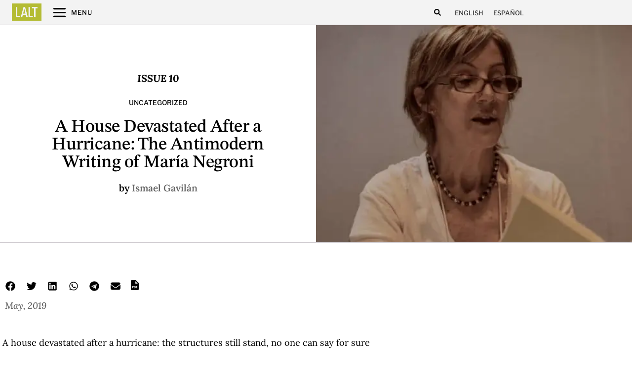

--- FILE ---
content_type: text/css
request_url: https://latinamericanliteraturetoday.org/wp-content/uploads/elementor/css/post-7159.css?ver=1767986914
body_size: 1121
content:
.elementor-7159 .elementor-element.elementor-element-e196ba3:not(.elementor-motion-effects-element-type-background), .elementor-7159 .elementor-element.elementor-element-e196ba3 > .elementor-motion-effects-container > .elementor-motion-effects-layer{background-color:var( --e-global-color-da36df6 );}.elementor-7159 .elementor-element.elementor-element-e196ba3 > .elementor-container{max-width:1280px;min-height:60px;}.elementor-7159 .elementor-element.elementor-element-e196ba3{border-style:solid;border-width:0px 0px 1px 0px;border-color:var( --e-global-color-c11feac );transition:background 0.3s, border 0.3s, border-radius 0.3s, box-shadow 0.3s;margin-top:-1px;margin-bottom:0px;z-index:99;}.elementor-7159 .elementor-element.elementor-element-e196ba3, .elementor-7159 .elementor-element.elementor-element-e196ba3 > .elementor-background-overlay{border-radius:0px 0px 0px 0px;}.elementor-7159 .elementor-element.elementor-element-e196ba3 > .elementor-background-overlay{transition:background 0.3s, border-radius 0.3s, opacity 0.3s;}.elementor-bc-flex-widget .elementor-7159 .elementor-element.elementor-element-fd846bf.elementor-column .elementor-widget-wrap{align-items:center;}.elementor-7159 .elementor-element.elementor-element-fd846bf.elementor-column.elementor-element[data-element_type="column"] > .elementor-widget-wrap.elementor-element-populated{align-content:center;align-items:center;}.elementor-7159 .elementor-element.elementor-element-fd846bf > .elementor-element-populated{padding:0px 0px 0px 0px;}.elementor-7159 .elementor-element.elementor-element-275b1ff > .elementor-widget-container{margin:0px 0px -5px 0px;padding:0px 0px 0px 0px;}.elementor-7159 .elementor-element.elementor-element-275b1ff .elementor-icon-wrapper{text-align:center;}.elementor-7159 .elementor-element.elementor-element-275b1ff.elementor-view-stacked .elementor-icon{background-color:var( --e-global-color-5c25e8b );}.elementor-7159 .elementor-element.elementor-element-275b1ff.elementor-view-framed .elementor-icon, .elementor-7159 .elementor-element.elementor-element-275b1ff.elementor-view-default .elementor-icon{color:var( --e-global-color-5c25e8b );border-color:var( --e-global-color-5c25e8b );}.elementor-7159 .elementor-element.elementor-element-275b1ff.elementor-view-framed .elementor-icon, .elementor-7159 .elementor-element.elementor-element-275b1ff.elementor-view-default .elementor-icon svg{fill:var( --e-global-color-5c25e8b );}.elementor-7159 .elementor-element.elementor-element-275b1ff.elementor-view-stacked .elementor-icon:hover{background-color:var( --e-global-color-742c837 );}.elementor-7159 .elementor-element.elementor-element-275b1ff.elementor-view-framed .elementor-icon:hover, .elementor-7159 .elementor-element.elementor-element-275b1ff.elementor-view-default .elementor-icon:hover{color:var( --e-global-color-742c837 );border-color:var( --e-global-color-742c837 );}.elementor-7159 .elementor-element.elementor-element-275b1ff.elementor-view-framed .elementor-icon:hover, .elementor-7159 .elementor-element.elementor-element-275b1ff.elementor-view-default .elementor-icon:hover svg{fill:var( --e-global-color-742c837 );}.elementor-7159 .elementor-element.elementor-element-275b1ff .elementor-icon{font-size:35px;}.elementor-7159 .elementor-element.elementor-element-275b1ff .elementor-icon svg{height:35px;}.elementor-7159 .elementor-element.elementor-element-275b1ff .elementor-icon-wrapper svg{width:auto;}.elementor-bc-flex-widget .elementor-7159 .elementor-element.elementor-element-25a6824.elementor-column .elementor-widget-wrap{align-items:center;}.elementor-7159 .elementor-element.elementor-element-25a6824.elementor-column.elementor-element[data-element_type="column"] > .elementor-widget-wrap.elementor-element-populated{align-content:center;align-items:center;}.elementor-7159 .elementor-element.elementor-element-25a6824 > .elementor-element-populated{padding:0px 0px 0px 0px;}.elementor-7159 .elementor-element.elementor-element-67c5991 .elementor-icon-list-items:not(.elementor-inline-items) .elementor-icon-list-item:not(:last-child){padding-block-end:calc(2px/2);}.elementor-7159 .elementor-element.elementor-element-67c5991 .elementor-icon-list-items:not(.elementor-inline-items) .elementor-icon-list-item:not(:first-child){margin-block-start:calc(2px/2);}.elementor-7159 .elementor-element.elementor-element-67c5991 .elementor-icon-list-items.elementor-inline-items .elementor-icon-list-item{margin-inline:calc(2px/2);}.elementor-7159 .elementor-element.elementor-element-67c5991 .elementor-icon-list-items.elementor-inline-items{margin-inline:calc(-2px/2);}.elementor-7159 .elementor-element.elementor-element-67c5991 .elementor-icon-list-items.elementor-inline-items .elementor-icon-list-item:after{inset-inline-end:calc(-2px/2);}.elementor-7159 .elementor-element.elementor-element-67c5991 .elementor-icon-list-icon i{color:var( --e-global-color-742c837 );transition:color 0.3s;}.elementor-7159 .elementor-element.elementor-element-67c5991 .elementor-icon-list-icon svg{fill:var( --e-global-color-742c837 );transition:fill 0.3s;}.elementor-7159 .elementor-element.elementor-element-67c5991 .elementor-icon-list-item:hover .elementor-icon-list-icon i{color:var( --e-global-color-secondary );}.elementor-7159 .elementor-element.elementor-element-67c5991 .elementor-icon-list-item:hover .elementor-icon-list-icon svg{fill:var( --e-global-color-secondary );}.elementor-7159 .elementor-element.elementor-element-67c5991{--e-icon-list-icon-size:25px;--icon-vertical-offset:0px;}.elementor-7159 .elementor-element.elementor-element-67c5991 .elementor-icon-list-item > .elementor-icon-list-text, .elementor-7159 .elementor-element.elementor-element-67c5991 .elementor-icon-list-item > a{font-family:"Libre Franklin", Sans-serif;font-size:13px;font-weight:500;text-transform:uppercase;letter-spacing:1px;}.elementor-7159 .elementor-element.elementor-element-67c5991 .elementor-icon-list-text{color:var( --e-global-color-742c837 );transition:color 0.3s;}.elementor-7159 .elementor-element.elementor-element-67c5991 .elementor-icon-list-item:hover .elementor-icon-list-text{color:var( --e-global-color-text );}.elementor-bc-flex-widget .elementor-7159 .elementor-element.elementor-element-ffb2ba4.elementor-column .elementor-widget-wrap{align-items:center;}.elementor-7159 .elementor-element.elementor-element-ffb2ba4.elementor-column.elementor-element[data-element_type="column"] > .elementor-widget-wrap.elementor-element-populated{align-content:center;align-items:center;}.elementor-7159 .elementor-element.elementor-element-ffb2ba4.elementor-column > .elementor-widget-wrap{justify-content:flex-end;}.elementor-7159 .elementor-element.elementor-element-ffb2ba4 > .elementor-element-populated{padding:1px 1px 1px 1px;}.elementor-7159 .elementor-element.elementor-element-bd51bd7{width:auto;max-width:auto;}.elementor-7159 .elementor-element.elementor-element-bd51bd7 .elementor-search-form{text-align:end;}.elementor-7159 .elementor-element.elementor-element-bd51bd7 .elementor-search-form__toggle{--e-search-form-toggle-size:35px;--e-search-form-toggle-color:var( --e-global-color-742c837 );--e-search-form-toggle-background-color:#02010100;--e-search-form-toggle-icon-size:calc(40em / 100);}.elementor-7159 .elementor-element.elementor-element-bd51bd7.elementor-search-form--skin-full_screen .elementor-search-form__container{background-color:#000000D1;}.elementor-7159 .elementor-element.elementor-element-bd51bd7 input[type="search"].elementor-search-form__input{font-family:"Lora", Sans-serif;font-size:25px;font-weight:300;font-style:italic;line-height:1.2em;}.elementor-7159 .elementor-element.elementor-element-bd51bd7 .elementor-search-form__input,
					.elementor-7159 .elementor-element.elementor-element-bd51bd7 .elementor-search-form__icon,
					.elementor-7159 .elementor-element.elementor-element-bd51bd7 .elementor-lightbox .dialog-lightbox-close-button,
					.elementor-7159 .elementor-element.elementor-element-bd51bd7 .elementor-lightbox .dialog-lightbox-close-button:hover,
					.elementor-7159 .elementor-element.elementor-element-bd51bd7.elementor-search-form--skin-full_screen input[type="search"].elementor-search-form__input{color:#FFFFFF;fill:#FFFFFF;}.elementor-7159 .elementor-element.elementor-element-bd51bd7:not(.elementor-search-form--skin-full_screen) .elementor-search-form__container{border-color:#2E2E2E;border-radius:0px;}.elementor-7159 .elementor-element.elementor-element-bd51bd7.elementor-search-form--skin-full_screen input[type="search"].elementor-search-form__input{border-color:#2E2E2E;border-radius:0px;}.elementor-7159 .elementor-element.elementor-element-bd51bd7:not(.elementor-search-form--skin-full_screen) .elementor-search-form--focus .elementor-search-form__container{border-color:var( --e-global-color-04ec088 );}.elementor-7159 .elementor-element.elementor-element-bd51bd7.elementor-search-form--skin-full_screen input[type="search"].elementor-search-form__input:focus{border-color:var( --e-global-color-04ec088 );}.elementor-7159 .elementor-element.elementor-element-bd51bd7 .elementor-search-form__toggle:hover{--e-search-form-toggle-color:var( --e-global-color-secondary );}.elementor-7159 .elementor-element.elementor-element-bd51bd7 .elementor-search-form__toggle:focus{--e-search-form-toggle-color:var( --e-global-color-secondary );}.elementor-7159 .elementor-element.elementor-element-584d983{width:auto;max-width:auto;}.elementor-7159 .elementor-element.elementor-element-584d983 .wpml-elementor-ls .wpml-ls-item{font-family:"Libre Franklin", Sans-serif;font-size:13px;font-weight:500;text-transform:uppercase;line-height:1.5em;}.elementor-7159 .elementor-element.elementor-element-584d983 .wpml-elementor-ls .wpml-ls-item .wpml-ls-link, 
					.elementor-7159 .elementor-element.elementor-element-584d983 .wpml-elementor-ls .wpml-ls-legacy-dropdown a{color:var( --e-global-color-0444e7c );}.elementor-7159 .elementor-element.elementor-element-584d983 .wpml-elementor-ls .wpml-ls-item:hover,
					.elementor-7159 .elementor-element.elementor-element-584d983 .wpml-elementor-ls .wpml-ls-item.wpml-ls-item__active,
					.elementor-7159 .elementor-element.elementor-element-584d983 .wpml-elementor-ls .wpml-ls-item.highlighted,
					.elementor-7159 .elementor-element.elementor-element-584d983 .wpml-elementor-ls .wpml-ls-item:focus{font-size:13px;}.elementor-7159 .elementor-element.elementor-element-584d983 .wpml-elementor-ls .wpml-ls-legacy-dropdown a:hover,
					.elementor-7159 .elementor-element.elementor-element-584d983 .wpml-elementor-ls .wpml-ls-legacy-dropdown a:focus,
					.elementor-7159 .elementor-element.elementor-element-584d983 .wpml-elementor-ls .wpml-ls-legacy-dropdown .wpml-ls-current-language:hover>a,
					.elementor-7159 .elementor-element.elementor-element-584d983 .wpml-elementor-ls .wpml-ls-item .wpml-ls-link:hover,
					.elementor-7159 .elementor-element.elementor-element-584d983 .wpml-elementor-ls .wpml-ls-item .wpml-ls-link.wpml-ls-link__active,
					.elementor-7159 .elementor-element.elementor-element-584d983 .wpml-elementor-ls .wpml-ls-item .wpml-ls-link.highlighted,
					.elementor-7159 .elementor-element.elementor-element-584d983 .wpml-elementor-ls .wpml-ls-item .wpml-ls-link:focus{color:var( --e-global-color-text );}.elementor-theme-builder-content-area{height:400px;}.elementor-location-header:before, .elementor-location-footer:before{content:"";display:table;clear:both;}@media(min-width:768px){.elementor-7159 .elementor-element.elementor-element-fd846bf{width:10%;}.elementor-7159 .elementor-element.elementor-element-25a6824{width:60%;}.elementor-7159 .elementor-element.elementor-element-ffb2ba4{width:29.666%;}}@media(max-width:1366px) and (min-width:768px){.elementor-7159 .elementor-element.elementor-element-25a6824{width:60%;}.elementor-7159 .elementor-element.elementor-element-ffb2ba4{width:30%;}}@media(max-width:1366px){.elementor-7159 .elementor-element.elementor-element-e196ba3 > .elementor-container{max-width:1080px;min-height:50px;}.elementor-7159 .elementor-element.elementor-element-e196ba3{margin-top:-1px;margin-bottom:0px;}.elementor-7159 .elementor-element.elementor-element-ffb2ba4.elementor-column > .elementor-widget-wrap{justify-content:flex-end;}.elementor-7159 .elementor-element.elementor-element-bd51bd7{width:auto;max-width:auto;}.elementor-7159 .elementor-element.elementor-element-584d983 .wpml-elementor-ls .wpml-ls-item{font-size:13px;}.elementor-7159 .elementor-element.elementor-element-584d983 .wpml-elementor-ls .wpml-ls-item:hover,
					.elementor-7159 .elementor-element.elementor-element-584d983 .wpml-elementor-ls .wpml-ls-item.wpml-ls-item__active,
					.elementor-7159 .elementor-element.elementor-element-584d983 .wpml-elementor-ls .wpml-ls-item.highlighted,
					.elementor-7159 .elementor-element.elementor-element-584d983 .wpml-elementor-ls .wpml-ls-item:focus{font-size:13px;}}@media(max-width:1200px){.elementor-7159 .elementor-element.elementor-element-e196ba3 > .elementor-container{max-width:1025px;}.elementor-7159 .elementor-element.elementor-element-e196ba3{margin-top:0px;margin-bottom:0px;padding:0px 0px 0px 0px;}.elementor-7159 .elementor-element.elementor-element-584d983{width:auto;max-width:auto;}.elementor-7159 .elementor-element.elementor-element-584d983 .wpml-elementor-ls .wpml-ls-item{font-size:13px;}}@media(max-width:1024px){.elementor-7159 .elementor-element.elementor-element-e196ba3 > .elementor-container{max-width:800px;}.elementor-7159 .elementor-element.elementor-element-e196ba3{padding:0px 0px 0px 0px;z-index:20;}.elementor-7159 .elementor-element.elementor-element-25a6824 > .elementor-element-populated{padding:0% 0% 0% 02%;}.elementor-7159 .elementor-element.elementor-element-ffb2ba4.elementor-column > .elementor-widget-wrap{justify-content:flex-end;}.elementor-7159 .elementor-element.elementor-element-bd51bd7{width:auto;max-width:auto;}.elementor-7159 .elementor-element.elementor-element-bd51bd7 input[type="search"].elementor-search-form__input{font-size:30px;}.elementor-7159 .elementor-element.elementor-element-584d983 .wpml-elementor-ls .wpml-ls-item{font-size:13px;}}@media(max-width:880px){.elementor-7159 .elementor-element.elementor-element-e196ba3 > .elementor-container{max-width:700px;}.elementor-7159 .elementor-element.elementor-element-e196ba3{padding:0px 0px 0px 0px;}.elementor-7159 .elementor-element.elementor-element-bd51bd7{width:auto;max-width:auto;}.elementor-7159 .elementor-element.elementor-element-bd51bd7 input[type="search"].elementor-search-form__input{font-size:30px;}}@media(max-width:767px){.elementor-7159 .elementor-element.elementor-element-e196ba3 > .elementor-container{max-width:340px;}.elementor-7159 .elementor-element.elementor-element-e196ba3{margin-top:-1px;margin-bottom:0px;z-index:10;}.elementor-7159 .elementor-element.elementor-element-fd846bf{width:20%;}.elementor-7159 .elementor-element.elementor-element-fd846bf > .elementor-element-populated{padding:2% 02% 2% 5%;}.elementor-7159 .elementor-element.elementor-element-275b1ff .elementor-icon-wrapper{text-align:start;}.elementor-7159 .elementor-element.elementor-element-25a6824{width:20%;}.elementor-7159 .elementor-element.elementor-element-25a6824 > .elementor-element-populated{padding:2% 0% 2% 2%;}.elementor-7159 .elementor-element.elementor-element-67c5991 > .elementor-widget-container{margin:0px 0px 0px 5px;}.elementor-7159 .elementor-element.elementor-element-67c5991 .elementor-icon-list-item > .elementor-icon-list-text, .elementor-7159 .elementor-element.elementor-element-67c5991 .elementor-icon-list-item > a{font-size:0px;}.elementor-7159 .elementor-element.elementor-element-ffb2ba4{width:60%;}.elementor-7159 .elementor-element.elementor-element-ffb2ba4.elementor-column > .elementor-widget-wrap{justify-content:flex-end;}.elementor-7159 .elementor-element.elementor-element-ffb2ba4 > .elementor-element-populated{padding:0px 0px 0px 0px;}.elementor-7159 .elementor-element.elementor-element-bd51bd7{width:auto;max-width:auto;}.elementor-7159 .elementor-element.elementor-element-bd51bd7 input[type="search"].elementor-search-form__input{font-size:25px;}.elementor-7159 .elementor-element.elementor-element-584d983{width:initial;max-width:initial;}.elementor-7159 .elementor-element.elementor-element-584d983 .wpml-elementor-ls .wpml-ls-item{font-size:13px;}.elementor-7159 .elementor-element.elementor-element-584d983 .wpml-elementor-ls .wpml-ls-item:hover,
					.elementor-7159 .elementor-element.elementor-element-584d983 .wpml-elementor-ls .wpml-ls-item.wpml-ls-item__active,
					.elementor-7159 .elementor-element.elementor-element-584d983 .wpml-elementor-ls .wpml-ls-item.highlighted,
					.elementor-7159 .elementor-element.elementor-element-584d983 .wpml-elementor-ls .wpml-ls-item:focus{font-size:13px;}}@media(max-width:1200px) and (min-width:768px){.elementor-7159 .elementor-element.elementor-element-fd846bf{width:10%;}.elementor-7159 .elementor-element.elementor-element-25a6824{width:70%;}.elementor-7159 .elementor-element.elementor-element-ffb2ba4{width:25%;}}@media(max-width:1024px) and (min-width:768px){.elementor-7159 .elementor-element.elementor-element-fd846bf{width:10%;}.elementor-7159 .elementor-element.elementor-element-25a6824{width:60%;}.elementor-7159 .elementor-element.elementor-element-ffb2ba4{width:30%;}}@media(max-width:880px) and (min-width:768px){.elementor-7159 .elementor-element.elementor-element-fd846bf{width:10%;}.elementor-7159 .elementor-element.elementor-element-25a6824{width:55%;}.elementor-7159 .elementor-element.elementor-element-ffb2ba4{width:35%;}}@media(min-width:2400px){.elementor-7159 .elementor-element.elementor-element-e196ba3 > .elementor-container{max-width:1480px;min-height:50px;}.elementor-7159 .elementor-element.elementor-element-e196ba3{margin-top:-1px;margin-bottom:0px;}.elementor-7159 .elementor-element.elementor-element-fd846bf{width:10%;}.elementor-7159 .elementor-element.elementor-element-25a6824{width:60%;}.elementor-7159 .elementor-element.elementor-element-ffb2ba4{width:30%;}.elementor-7159 .elementor-element.elementor-element-bd51bd7{width:auto;max-width:auto;}.elementor-7159 .elementor-element.elementor-element-584d983 .wpml-elementor-ls .wpml-ls-item{font-size:13px;}}